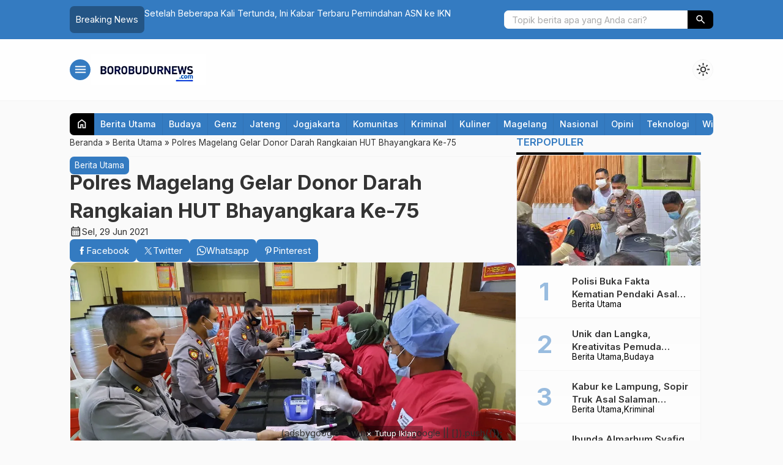

--- FILE ---
content_type: text/html; charset=utf-8
request_url: https://www.google.com/recaptcha/api2/aframe
body_size: 269
content:
<!DOCTYPE HTML><html><head><meta http-equiv="content-type" content="text/html; charset=UTF-8"></head><body><script nonce="3RlNFFrzDXCSwLnIXlQl_g">/** Anti-fraud and anti-abuse applications only. See google.com/recaptcha */ try{var clients={'sodar':'https://pagead2.googlesyndication.com/pagead/sodar?'};window.addEventListener("message",function(a){try{if(a.source===window.parent){var b=JSON.parse(a.data);var c=clients[b['id']];if(c){var d=document.createElement('img');d.src=c+b['params']+'&rc='+(localStorage.getItem("rc::a")?sessionStorage.getItem("rc::b"):"");window.document.body.appendChild(d);sessionStorage.setItem("rc::e",parseInt(sessionStorage.getItem("rc::e")||0)+1);localStorage.setItem("rc::h",'1768934784101');}}}catch(b){}});window.parent.postMessage("_grecaptcha_ready", "*");}catch(b){}</script></body></html>

--- FILE ---
content_type: application/javascript; charset=utf-8
request_url: https://fundingchoicesmessages.google.com/f/AGSKWxUaf-bwUQg9bVP4fMItaMVxhQ6DAWpxuvazJqesb6wDJrogmfjQvF_YLd8lb8TmhQ-N_RL_qzHA12Uplz3VciyC6jjqJGXx-Imi5W9EGVd_GmyJM0bW19eLyOT7Lw4XgIdP7UqVARDDCAG6oFufJtp_RA7so9kbKaZwDWyn3JXes2aLC4_NIbEpdxUd/_/Ads/InFullScreen./public/ads_/rolloverbannerad./ad_hcr_/advshow.
body_size: -1292
content:
window['cea3d316-34c2-43ab-8a0f-043cfbe93a0d'] = true;

--- FILE ---
content_type: application/javascript; charset=utf-8
request_url: https://fundingchoicesmessages.google.com/f/AGSKWxUaUqSYBeF3B6cqQruCOStb0Qu-zfe_rVCfLS1E53AfVciDNThX5tN3413qVL0lG7C1KjezAYU10-YCKM0vKdxVvDubgeR3M1wAdVgNSne3xIDwZviClIChGZ2bS_QxiUk9pw5jhg==?fccs=W251bGwsbnVsbCxudWxsLG51bGwsbnVsbCxudWxsLFsxNzY4OTM0Nzg0LDMyNjAwMDAwMF0sbnVsbCxudWxsLG51bGwsW251bGwsWzcsNl0sbnVsbCxudWxsLG51bGwsbnVsbCxudWxsLG51bGwsbnVsbCxudWxsLG51bGwsMV0sImh0dHBzOi8vYm9yb2J1ZHVybmV3cy5jb20vcG9scmVzLW1hZ2VsYW5nLWdlbGFyLWRvbm9yLWRhcmFoLXJhbmdrYWlhbi1odXQtYmhheWFuZ2thcmEta2UtNzUvIixudWxsLFtbOCwiOW9FQlItNW1xcW8iXSxbOSwiZW4tVVMiXSxbMTYsIlsxLDEsMV0iXSxbMTksIjIiXSxbMTcsIlswXSJdLFsyNCwiIl0sWzI5LCJmYWxzZSJdXV0
body_size: 114
content:
if (typeof __googlefc.fcKernelManager.run === 'function') {"use strict";this.default_ContributorServingResponseClientJs=this.default_ContributorServingResponseClientJs||{};(function(_){var window=this;
try{
var qp=function(a){this.A=_.t(a)};_.u(qp,_.J);var rp=function(a){this.A=_.t(a)};_.u(rp,_.J);rp.prototype.getWhitelistStatus=function(){return _.F(this,2)};var sp=function(a){this.A=_.t(a)};_.u(sp,_.J);var tp=_.ed(sp),up=function(a,b,c){this.B=a;this.j=_.A(b,qp,1);this.l=_.A(b,_.Pk,3);this.F=_.A(b,rp,4);a=this.B.location.hostname;this.D=_.Fg(this.j,2)&&_.O(this.j,2)!==""?_.O(this.j,2):a;a=new _.Qg(_.Qk(this.l));this.C=new _.dh(_.q.document,this.D,a);this.console=null;this.o=new _.mp(this.B,c,a)};
up.prototype.run=function(){if(_.O(this.j,3)){var a=this.C,b=_.O(this.j,3),c=_.fh(a),d=new _.Wg;b=_.hg(d,1,b);c=_.C(c,1,b);_.jh(a,c)}else _.gh(this.C,"FCNEC");_.op(this.o,_.A(this.l,_.De,1),this.l.getDefaultConsentRevocationText(),this.l.getDefaultConsentRevocationCloseText(),this.l.getDefaultConsentRevocationAttestationText(),this.D);_.pp(this.o,_.F(this.F,1),this.F.getWhitelistStatus());var e;a=(e=this.B.googlefc)==null?void 0:e.__executeManualDeployment;a!==void 0&&typeof a==="function"&&_.To(this.o.G,
"manualDeploymentApi")};var vp=function(){};vp.prototype.run=function(a,b,c){var d;return _.v(function(e){d=tp(b);(new up(a,d,c)).run();return e.return({})})};_.Tk(7,new vp);
}catch(e){_._DumpException(e)}
}).call(this,this.default_ContributorServingResponseClientJs);
// Google Inc.

//# sourceURL=/_/mss/boq-content-ads-contributor/_/js/k=boq-content-ads-contributor.ContributorServingResponseClientJs.en_US.9oEBR-5mqqo.es5.O/d=1/exm=ad_blocking_detection_executable,kernel_loader,loader_js_executable/ed=1/rs=AJlcJMwtVrnwsvCgvFVyuqXAo8GMo9641A/m=cookie_refresh_executable
__googlefc.fcKernelManager.run('\x5b\x5b\x5b7,\x22\x5b\x5bnull,\\\x22borobudurnews.com\\\x22,\\\x22AKsRol_SWF53ytHKHWy7vlMNIHdjm4__X682e22JD0l7mLYsT4BeXqZ1w8p3bTTdyXN69RgOMqWxC5tlkaRkStjqf1Mfgu7b9z3e0wFsh8NVAhFf_MkfPGCUKefSkNCahSEaiXJ4pNytDOB-e2-GCeCpbVGJlz9Mfw\\\\u003d\\\\u003d\\\x22\x5d,null,\x5b\x5bnull,null,null,\\\x22https:\/\/fundingchoicesmessages.google.com\/f\/AGSKWxWo-VK-J46ZNwk2tjgcuBW22zq08BP-gP8elbYre7YaJhn_KOOCA-wVOz1XV7VCuNTEHoO2EoVCVny1fBiaVZr8y6thNBuwW6TG1C_TLG9ntTSggU6K36ZJM_5O-oIjqpeWlp-SqQ\\\\u003d\\\\u003d\\\x22\x5d,null,null,\x5bnull,null,null,\\\x22https:\/\/fundingchoicesmessages.google.com\/el\/AGSKWxWSDqfgzQHygTqajaCwVrMGiHwTxiJMMxC2U637Qzv_4i32r2voRBtKMJYYBhqVKbs17fuqKyme10okiocHHTyHH33e-S2NSBGo2qw_cBhFT9Oe0scCVRHl_AAT-BKxlCZTmPsihg\\\\u003d\\\\u003d\\\x22\x5d,null,\x5bnull,\x5b7,6\x5d,null,null,null,null,null,null,null,null,null,1\x5d\x5d,\x5b3,1\x5d\x5d\x22\x5d\x5d,\x5bnull,null,null,\x22https:\/\/fundingchoicesmessages.google.com\/f\/AGSKWxXFl9qBU1Psk1oQXUqkPVgErPl-EGI-v6dqQl9Bt-JBXA0uiSKDjLwKhjE6s5oQ4wEJOOByZjq0MFfIH1ej_27kvoQ4Z40F_IjJLxoTBpeWbD1adNvbqOXosEAG_itdk3ut1WSyXQ\\u003d\\u003d\x22\x5d\x5d');}